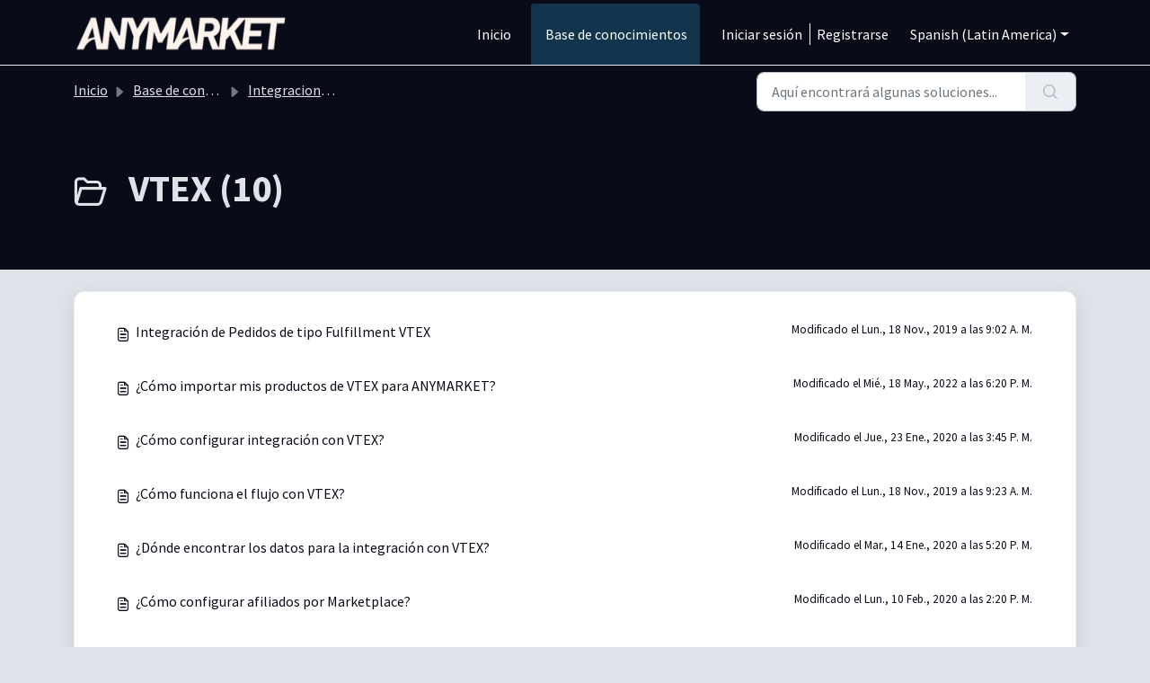

--- FILE ---
content_type: text/html; charset=utf-8
request_url: https://suporteanymarket.freshdesk.com/es-LA/support/solutions/folders/19000162712
body_size: 5725
content:
<!DOCTYPE html>
<html lang="es-LA" data-date-format="non_us" dir="ltr">

<head>

  <meta name="csrf-param" content="authenticity_token" />
<meta name="csrf-token" content="o4vg7OdLxkIdZkFSpkhLUJqkiwFLnT0wiWMk/NGwyxTcP+vgDRCwC5XGK7wA2MGk/No9Si5wV9c2JJDr88LNEA==" />

  <link rel='shortcut icon' href='https://s3.amazonaws.com/cdn.freshdesk.com/data/helpdesk/attachments/production/19136580912/fav_icon/MXpgW9Gf0uwUeA7WGJO89Yb3xUXwGNwYCg.png' />

  <!-- Title for the page -->
<title> VTEX :  </title>

<!-- Meta information -->

      <meta charset="utf-8" />
      <meta http-equiv="X-UA-Compatible" content="IE=edge,chrome=1" />
      <meta name="description" content= "" />
      <meta name="author" content= "" />
       <meta property="og:title" content="VTEX" />  <meta property="og:url" content="https://suporte.anymarket.com.br/es-LA/support/solutions/folders/19000162712" />  <meta property="og:image" content="https://s3.amazonaws.com/cdn.freshdesk.com/data/helpdesk/attachments/production/19136580971/logo/sK1J3qJmC-sH2L4EMpIfL0JBIqQqqHCoSg.png?X-Amz-Algorithm=AWS4-HMAC-SHA256&amp;amp;X-Amz-Credential=AKIAS6FNSMY2XLZULJPI%2F20260112%2Fus-east-1%2Fs3%2Faws4_request&amp;amp;X-Amz-Date=20260112T095048Z&amp;amp;X-Amz-Expires=604800&amp;amp;X-Amz-SignedHeaders=host&amp;amp;X-Amz-Signature=f5b758edafaad9a49b39438c5976df279f7a5ed3e9c6fb3449b6ffe25e7120ad" />  <meta property="og:site_name" content="ANYMARKET" />  <meta property="og:type" content="article" />  <meta name="twitter:title" content="VTEX" />  <meta name="twitter:url" content="https://suporte.anymarket.com.br/es-LA/support/solutions/folders/19000162712" />  <meta name="twitter:image" content="https://s3.amazonaws.com/cdn.freshdesk.com/data/helpdesk/attachments/production/19136580971/logo/sK1J3qJmC-sH2L4EMpIfL0JBIqQqqHCoSg.png?X-Amz-Algorithm=AWS4-HMAC-SHA256&amp;amp;X-Amz-Credential=AKIAS6FNSMY2XLZULJPI%2F20260112%2Fus-east-1%2Fs3%2Faws4_request&amp;amp;X-Amz-Date=20260112T095048Z&amp;amp;X-Amz-Expires=604800&amp;amp;X-Amz-SignedHeaders=host&amp;amp;X-Amz-Signature=f5b758edafaad9a49b39438c5976df279f7a5ed3e9c6fb3449b6ffe25e7120ad" />  <meta name="twitter:card" content="summary" />  <link rel="canonical" href="https://suporte.anymarket.com.br/es-LA/support/solutions/folders/19000162712" />  <link rel='alternate' hreflang="es-LA" href="https://suporte.anymarket.com.br/es-LA/support/solutions/folders/19000162712"/>  <link rel='alternate' hreflang="pt-BR" href="https://suporte.anymarket.com.br/pt-BR/support/solutions/folders/19000162712"/> 

<!-- Responsive setting -->
<link rel="apple-touch-icon" href="https://s3.amazonaws.com/cdn.freshdesk.com/data/helpdesk/attachments/production/19136580912/fav_icon/MXpgW9Gf0uwUeA7WGJO89Yb3xUXwGNwYCg.png" />
        <link rel="apple-touch-icon" sizes="72x72" href="https://s3.amazonaws.com/cdn.freshdesk.com/data/helpdesk/attachments/production/19136580912/fav_icon/MXpgW9Gf0uwUeA7WGJO89Yb3xUXwGNwYCg.png" />
        <link rel="apple-touch-icon" sizes="114x114" href="https://s3.amazonaws.com/cdn.freshdesk.com/data/helpdesk/attachments/production/19136580912/fav_icon/MXpgW9Gf0uwUeA7WGJO89Yb3xUXwGNwYCg.png" />
        <link rel="apple-touch-icon" sizes="144x144" href="https://s3.amazonaws.com/cdn.freshdesk.com/data/helpdesk/attachments/production/19136580912/fav_icon/MXpgW9Gf0uwUeA7WGJO89Yb3xUXwGNwYCg.png" />
        <meta name="viewport" content="width=device-width, initial-scale=1.0, maximum-scale=5.0, user-scalable=yes" /> 

  <link rel="icon" href="https://s3.amazonaws.com/cdn.freshdesk.com/data/helpdesk/attachments/production/19136580912/fav_icon/MXpgW9Gf0uwUeA7WGJO89Yb3xUXwGNwYCg.png" />

  <link rel="stylesheet" href="/assets/cdn/portal/styles/theme.css?FD003" nonce="+EAtWqhjsA/jXww53+a/iw=="/>

  <style type="text/css" nonce="+EAtWqhjsA/jXww53+a/iw=="> /* theme */ .portal--light {
              --fw-body-bg: #dfe2e9;
              --fw-header-bg: #090c18;
              --fw-header-text-color: #FFFFFF;
              --fw-helpcenter-bg: #090c18;
              --fw-helpcenter-text-color: #dfe2e9;
              --fw-footer-bg: #090c18;
              --fw-footer-text-color: #FFFFFF;
              --fw-tab-active-color: #12344D;
              --fw-tab-active-text-color: #FFFFFF;
              --fw-tab-hover-color: #FFFFFF;
              --fw-tab-hover-text-color: #12344D;
              --fw-btn-background: #FFFFFF;
              --fw-btn-text-color: #12344D;
              --fw-btn-primary-background: #12344D;
              --fw-btn-primary-text-color: #FFFFFF;
              --fw-baseFont: Source Sans Pro;
              --fw-textColor: #090c18;
              --fw-headingsFont: Source Sans Pro;
              --fw-linkColor: #090c18;
              --fw-linkColorHover: #090c18;
              --fw-inputFocusRingColor: #EBEFF3;
              --fw-formInputFocusColor: #EBEFF3;
              --fw-card-bg: #FFFFFF;
              --fw-card-fg: #264966;
              --fw-card-border-color: #EBEFF3;
              --fw-nonResponsive: #dfe2e9;
              --bs-body-font-family: Source Sans Pro;
    } </style>

  <link href='https://fonts.googleapis.com/css?family=Source+Sans+Pro:regular,italic,600,700,700italic' rel='stylesheet' type='text/css' nonce='+EAtWqhjsA/jXww53+a/iw=='>

  <script type="text/javascript" nonce="+EAtWqhjsA/jXww53+a/iw==">
    window.cspNonce = "+EAtWqhjsA/jXww53+a/iw==";
  </script>

  <script src="/assets/cdn/portal/scripts/nonce.js" nonce="+EAtWqhjsA/jXww53+a/iw=="></script>

  <script src="/assets/cdn/portal/vendor.js" nonce="+EAtWqhjsA/jXww53+a/iw=="></script>

  <script src="/assets/cdn/portal/scripts/head.js" nonce="+EAtWqhjsA/jXww53+a/iw=="></script>

  <script type="text/javascript" nonce="+EAtWqhjsA/jXww53+a/iw==">
      window.store = {};
window.store = {
  assetPath: "/assets/cdn/portal/",
  defaultLocale: "en",
  currentLocale: "es-LA",
  currentPageName: "article_list",
  portal: {"id":19000043126,"name":"ANYMARKET","product_id":null},
  portalAccess: {"hasSolutions":true,"hasForums":false,"hasTickets":false,"accessCount":1},
  account: {"id":476036,"name":"ANYMARKET","time_zone":"Brasilia","companies":[]},
  vault_service: {"url":"https://vault-service.freshworks.com/data","max_try":2,"product_name":"fd"},
  blockedExtensions: "",
  allowedExtensions: "",
  search: {"all":"/es-LA/support/search","solutions":"/es-LA/support/search/solutions","topics":"/es-LA/support/search/topics","tickets":"/es-LA/support/search/tickets"},
  portalLaunchParty: {
    enableStrictSearch: false,
    ticketFragmentsEnabled: false,
    homepageNavAccessibilityEnabled: false,
    channelIdentifierFieldsEnabled: false,
  },


    googleAnalytics: {"account_number":"UA-118964589-1","domain":null,"ga4":true},



    marketplace: {"token":"eyJ0eXAiOiJKV1QiLCJhbGciOiJIUzI1NiJ9.[base64].Xy8fcIetH5hfrfvlq9PM4xZCP95Ba8esM7MS4rW_gTE","data_pipe_key":"634cd594466a52fa53c54b5b34779134","region":"us","org_domain":"suporteanymarket.freshworks.com"},

  pod: "us-east-1",
  region: "US",
};
  </script>


</head>

<body class="portal portal--light  ">
  
  <header class="container-fluid px-0 fw-nav-wrapper fixed-top">
  <section class="bg-light container-fluid">
    <div class="container">
      <a  id="" href="#fw-main-content" class="visually-hidden visually-hidden-focusable p-8 my-12 btn btn-outline-primary"

>Ir al contenido principal</a>
    </div>
  </section>

  
    <section class="container">
      <nav class="navbar navbar-expand-xl navbar-light px-0 py-8 pt-xl-4 pb-xl-0">
        

    <a class="navbar-brand d-flex align-items-center" href="/es-LA/support/home">
      <img data-src="https://s3.amazonaws.com/cdn.freshdesk.com/data/helpdesk/attachments/production/19136580971/logo/sK1J3qJmC-sH2L4EMpIfL0JBIqQqqHCoSg.png" loading="lazy" alt="Logotipo de Freshworks" class="lazyload d-inline-block align-top me-4 fw-brand-logo" />
      <div class="fs-22 semi-bold fw-brand-name ms-4" title=""></div>
   </a>


        <button class="navbar-toggler collapsed" type="button" data-bs-toggle="collapse" data-bs-target="#navbarContent" aria-controls="navbarContent" aria-expanded="false" aria-label="Toggle navigation" id="navbarContentToggler">
  <span class="icon-bar"></span>
  <span class="icon-bar"></span>
  <span class="icon-bar"></span>
</button>

        <div class="collapse navbar-collapse" id="navbarContent">
          <ul class="navbar-nav ms-auto mt-64 mt-xl-0">
            
              <li class="nav-item ">
                <a href="/es-LA/support/home" class="nav-link">
                  <span class="d-md-none icon-home"></span> Inicio
                </a>
              </li>
            
              <li class="nav-item active">
                <a href="/es-LA/support/solutions" class="nav-link">
                  <span class="d-md-none icon-solutions"></span> Base de conocimientos
                </a>
              </li>
            
            <li class="nav-item no-hover">
             
            </li>
          </ul>
          <ul class="navbar-nav flex-row align-items-center ps-8 fw-nav-dropdown-wrapper">
            

    <li class="nav-item no-hover fw-login">
      <a  id="" href="/es-LA/support/login" class="nav-link pe-8"

>Iniciar sesión</a>
    </li>
    
      <li class="nav-item no-hover fw-signup">
        <a  id="" href="/es-LA/support/signup" class="nav-link fw-border-start ps-8"

>Registrarse</a>
      </li>
    


            <li class="nav-item dropdown no-hover ms-auto">
             <a  id="" href="#" class="nav-link dropdown-toggle"

    id = "languageDropdown"

    role = "button"

    data-bs-toggle = "dropdown"

    aria-haspopup = "true"

    aria-expanded = "false"

>Spanish (Latin America)</a>
<div class="dropdown-menu fw-languageDropdown" aria-labelledby="languageDropdown">
 
 <a class="dropdown-item" href="/pt-BR/support/solutions/folders/19000162712">Portuguese (BR)</a>
 
 <a class="dropdown-item" href="/en/support/solutions/folders/19000162712">English</a>
 
 <a class="dropdown-item d-none" href="/es-LA/support/solutions/folders/19000162712">Spanish (Latin America)</a>
 
</div>


            </li>
          </ul>
        </div>
      </nav>
    </section>
    <div class="nav-overlay d-none"></div>
  
</header>



<main class="fw-main-wrapper" id="fw-main-content">
    <section class="fw-sticky fw-searchbar-wrapper">
    <div class="container">
      <div class="row align-items-center py-8">
       <div class="col-md-6">
         <nav aria-label="breadcrumb">
    <ol class="breadcrumb">
        
          
            
              <li class="breadcrumb-item"><a href="/es-LA/support/home">Inicio</a></li>
            
          
            
              <li class="breadcrumb-item"><a href="/es-LA/support/solutions">Base de conocimientos</a></li>
            
          
            
              <li class="breadcrumb-item"><a href="/es-LA/support/solutions/19000102135">Integraciones con Plataformas</a></li>
            
          
            
              <li class="breadcrumb-item breadcrumb-active-item d-lg-none" aria-current="page">VTEX</li>
            
          
        
    </ol>
</nav>

        </div>
        <div class="col-md-4 ms-auto">
          
<form action="/es-LA/support/search/solutions" id="fw-search-form" data-current-tab="solutions">
  <div class="form-group fw-search  my-0">
    <div class="input-group">
      <input type="text" class="form-control" id="searchInput" name="term" value="" placeholder="Aquí encontrará algunas soluciones..." autocomplete="off" aria-label="Aquí encontrará algunas soluciones...">
      <button class="btn px-20 input-group-text" id="btnSearch" type="submit" aria-label="Buscar"><span class="icon-search"></span></button>
    </div>

    <div class="visually-hidden">
      <span id="srSearchUpdateMessage" aria-live="polite"></span>
    </div>

    <div class="fw-autocomplete-wrapper box-shadow bg-light br-8 p-16 d-none">
      <div class="fw-autocomplete-header " role="tablist">
        <button class="fw-search-tab " data-tab="all" role="tab" aria-selected="false">
          Todos
        </button>
        
          <button class="fw-search-tab fw-active-search-tab" data-tab="solutions" role="tab" aria-selected="true">
            Artículos
          </button>
        
        
        
      </div>

      <div class="fw-loading my-80 d-none"></div>

      <div class="fw-autocomplete-focus">

        <div class="fw-recent-search">
          <div class="fw-recent-title d-none row align-items-center">
            <div class="col-8 fs-20 semi-bold"><span class="icon-recent me-8"></span>Búsquedas recientes</div>
            <div class="col-4 px-0 text-end"><button class="btn btn-link fw-clear-all">Eliminar todo</button></div>
          </div>
          <p class="ps-32 fw-no-recent-searches mb-16 d-none">No hay búsquedas recientes</p>
          <ul class="fw-no-bullet fw-recent-searches mb-16 d-none"></ul>
        </div>

        <div class="fw-popular-articles-search">
          <p class="fs-20 semi-bold fw-popular-title d-none"><span class="icon-article me-8"></span> Artículos populares</p>
          <ul class="fw-no-bullet fw-popular-topics d-none"></ul>
        </div>

        <div class="fw-solutions-search-results fw-results d-none">
          <hr class="mt-24" />
          <div class="fw-solutions-search-results-title row align-items-center">
            <div class="col-8 fs-20 semi-bold"><span class="icon-article me-8"></span>Artículos</div>
            <div class="col-4 px-0 text-end"><a class="btn btn-link fw-view-all fw-solutions-view-all" href="/es-LA/support/search/solutions">Ver todo</a></div>
          </div>
          <ul class="fw-no-bullet fw-search-results fw-solutions-search-results-container"></ul>
        </div>

        <div class="fw-topics-search-results fw-results d-none">
          <hr class="mt-24" />
          <div class="fw-topics-search-results-title row align-items-center">
            <div class="col-8 fs-20 semi-bold"><span class="icon-topic me-8"></span>Temas</div>
            <div class="col-4 px-0 text-end"><a class="btn btn-link fw-view-all fw-topics-view-all" href="/es-LA/support/search/topics">Ver todo</a></div>
          </div>
          <ul class="fw-no-bullet fw-search-results fw-topics-search-results-container"></ul>
        </div>

        <div class="fw-tickets-search-results fw-results d-none">
          <hr class="mt-24" />
          <div class="fw-tickets-search-results-title row align-items-center">
            <div class="col-8 fs-20 semi-bold"><span class="icon-ticket me-8"></span>Tickets</div>
            <div class="col-4 px-0 text-end"><a class="btn btn-link fw-view-all fw-tickets-view-all" href="/es-LA/support/search/tickets">Ver todo</a></div>
          </div>
          <ul class="fw-no-bullet fw-search-results fw-tickets-search-results-container"></ul>
        </div>
      </div>

      <div class="fw-autocomplete-noresults d-none text-center py-40">
        <img src="/assets/cdn/portal/images/no-results.png" class="img-fluid fw-no-results-img" alt="no hay resultados" />
        <p class="mt-24 text-secondary">¡Lo sentimos! No hay resultados para <br /> <span id="input_term"></span></p>
      </div>
    </div>
  </div>
</form>

        </div>
      </div>
    </div>
  </section>
  <section class="container-fluid px-0 fw-page-title-wrapper">
    <div class="container">
      <div class="py-24 py-lg-60 mx-0 fw-search-meta-info g-0">
        
          <div class="fw-icon-holder pe-8">
            <span class="icon-folder"></span>
          </div>
        
        <div class="text-start">
          <h1 class="fw-page-title">VTEX (10)</h1>
          <p></p>
        </div>
      </div>
    </div>
  </section>

  <section class="container-fluid px-0 py-24">
    <div class="container">
       <div class="alert alert-with-close notice hide" id="noticeajax"></div> 
        
          <section class="row fw-category-wrapper box-shadow br-12 mx-0 g-0 bg-light">
            <ul class="fw-no-bullet fw-articles fw-section-content">
              
                <li>
                  <a href="/es-LA/support/solutions/articles/19000100172-integraci%C3%B3n-de-pedidos-de-tipo-fulfillment-vtex" class="row mx-0 g-0">
                    <div class="col-md-8 d-flex">
                      <div class="pe-8 pt-4"><span class="icon-article"></span></div>
                      <div class="line-clamp-2">Integración de Pedidos de tipo Fulfillment VTEX</div>
                    </div>
                    <div class="col-md-4 fw-modified fw-meta-info small">
                      

   Modificado el Lun., 18 Nov., 2019 a las  9:02 A. M. 



                    </div>
                  </a>
                </li>
              
                <li>
                  <a href="/es-LA/support/solutions/articles/19000133034--c%C3%B3mo-importar-mis-productos-de-vtex-para-anymarket-" class="row mx-0 g-0">
                    <div class="col-md-8 d-flex">
                      <div class="pe-8 pt-4"><span class="icon-article"></span></div>
                      <div class="line-clamp-2">¿Cómo importar mis productos de VTEX para ANYMARKET?</div>
                    </div>
                    <div class="col-md-4 fw-modified fw-meta-info small">
                      

   Modificado el Mié., 18 May., 2022 a las  6:20 P. M. 



                    </div>
                  </a>
                </li>
              
                <li>
                  <a href="/es-LA/support/solutions/articles/19000105896--c%C3%B3mo-configurar-integraci%C3%B3n-con-vtex-" class="row mx-0 g-0">
                    <div class="col-md-8 d-flex">
                      <div class="pe-8 pt-4"><span class="icon-article"></span></div>
                      <div class="line-clamp-2">¿Cómo configurar integración con VTEX?</div>
                    </div>
                    <div class="col-md-4 fw-modified fw-meta-info small">
                      

   Modificado el Jue., 23 Ene., 2020 a las  3:45 P. M. 



                    </div>
                  </a>
                </li>
              
                <li>
                  <a href="/es-LA/support/solutions/articles/19000105897--c%C3%B3mo-funciona-el-flujo-con-vtex-" class="row mx-0 g-0">
                    <div class="col-md-8 d-flex">
                      <div class="pe-8 pt-4"><span class="icon-article"></span></div>
                      <div class="line-clamp-2">¿Cómo funciona el flujo con VTEX?</div>
                    </div>
                    <div class="col-md-4 fw-modified fw-meta-info small">
                      

   Modificado el Lun., 18 Nov., 2019 a las  9:23 A. M. 



                    </div>
                  </a>
                </li>
              
                <li>
                  <a href="/es-LA/support/solutions/articles/19000105898--d%C3%B3nde-encontrar-los-datos-para-la-integraci%C3%B3n-con-vtex-" class="row mx-0 g-0">
                    <div class="col-md-8 d-flex">
                      <div class="pe-8 pt-4"><span class="icon-article"></span></div>
                      <div class="line-clamp-2">¿Dónde encontrar los datos para la integración con VTEX?</div>
                    </div>
                    <div class="col-md-4 fw-modified fw-meta-info small">
                      

   Modificado el Mar., 14 Ene., 2020 a las  5:20 P. M. 



                    </div>
                  </a>
                </li>
              
                <li>
                  <a href="/es-LA/support/solutions/articles/19000110407--c%C3%B3mo-configurar-afiliados-por-marketplace-" class="row mx-0 g-0">
                    <div class="col-md-8 d-flex">
                      <div class="pe-8 pt-4"><span class="icon-article"></span></div>
                      <div class="line-clamp-2">¿Cómo configurar afiliados por Marketplace?</div>
                    </div>
                    <div class="col-md-4 fw-modified fw-meta-info small">
                      

   Modificado el Lun., 10 Feb., 2020 a las  2:20 P. M. 



                    </div>
                  </a>
                </li>
              
                <li>
                  <a href="/es-LA/support/solutions/articles/19000110411--c%C3%B3mo-hacer-de-para-de-campos-entre-vtex-y-anymarket-" class="row mx-0 g-0">
                    <div class="col-md-8 d-flex">
                      <div class="pe-8 pt-4"><span class="icon-article"></span></div>
                      <div class="line-clamp-2">¿Cómo hacer DE/PARA de campos entre VTEX y ANYMARKET?</div>
                    </div>
                    <div class="col-md-4 fw-modified fw-meta-info small">
                      

   Modificado el Lun., 10 Feb., 2020 a las  1:56 P. M. 



                    </div>
                  </a>
                </li>
              
                <li>
                  <a href="/es-LA/support/solutions/articles/19000112679--c%C3%B3mo-configurar-pol%C3%ADtica-comercial-por-marketplace-" class="row mx-0 g-0">
                    <div class="col-md-8 d-flex">
                      <div class="pe-8 pt-4"><span class="icon-article"></span></div>
                      <div class="line-clamp-2">¿Cómo configurar política comercial por Marketplace?</div>
                    </div>
                    <div class="col-md-4 fw-modified fw-meta-info small">
                      

   Modificado el Mié., 18 May., 2022 a las  5:58 P. M. 



                    </div>
                  </a>
                </li>
              
                <li>
                  <a href="/es-LA/support/solutions/articles/19000114025--c%C3%B3mo-habilitar-la-actualizaci%C3%B3n-de-las-im%C3%A1genes-de-los-productos-por-vtex-" class="row mx-0 g-0">
                    <div class="col-md-8 d-flex">
                      <div class="pe-8 pt-4"><span class="icon-article"></span></div>
                      <div class="line-clamp-2">¿Cómo habilitar la actualización de las imágenes de los productos por VTEX?</div>
                    </div>
                    <div class="col-md-4 fw-modified fw-meta-info small">
                      

   Modificado el Mié., 18 May., 2022 a las  5:51 P. M. 



                    </div>
                  </a>
                </li>
              
                <li>
                  <a href="/es-LA/support/solutions/articles/19000126713--error-en-portugu%C3%A9s-erro-pedido-vtex-produto-sem-estoque-na-vtex-ou-n%C3%A3o-existe-uma-cotac%C3%A3o-v%C3%A1lida-" class="row mx-0 g-0">
                    <div class="col-md-8 d-flex">
                      <div class="pe-8 pt-4"><span class="icon-article"></span></div>
                      <div class="line-clamp-2">[ERROR EN PORTUGUÉS] Erro pedido VTEX: "Produto sem estoque na VTEX ou não existe uma cotação válida para a transportadora padrão da VTEX configurada no ANYMARKET. "</div>
                    </div>
                    <div class="col-md-4 fw-modified fw-meta-info small">
                      

   Modificado el Mar., 1 Jun., 2021 a las  1:05 A. M. 



                    </div>
                  </a>
                </li>
              
            </ul>
          </section>
          <section class="fw-pagination-wrapper">
  
</section>
        
    </div>
  </section>

</main>


 <footer class="container-fluid px-0">
   <section class="fw-contact-info">
     <p class="fw-contacts">
       
     </p>
   </section>
   <section class="fw-credit">
     <nav class="fw-laws">
        
        
        
        
     </nav>
   </section>
 </footer>


  

  <div class="modal-backdrop fade d-none" id="overlay"></div>

  <script src="/assets/cdn/portal/scripts/bottom.js" nonce="+EAtWqhjsA/jXww53+a/iw=="></script>

  <script src="/assets/cdn/portal/scripts/locales/es-LA.js" nonce="+EAtWqhjsA/jXww53+a/iw=="></script>


    <script src="/assets/cdn/portal/scripts/marketplace.js" nonce="+EAtWqhjsA/jXww53+a/iw==" async></script>


  <script src="/assets/cdn/portal/scripts/integrations.js"  nonce="+EAtWqhjsA/jXww53+a/iw==" async></script>
  





</body>

</html>

--- FILE ---
content_type: application/javascript
request_url: https://suporteanymarket.freshdesk.com/assets/cdn/portal/scripts/locales/es-LA.js
body_size: -174
content:
(window.webpackJsonp=window.webpackJsonp||[]).push([[56],{219:function(e,t){I18n.translations||(I18n.translations={}),I18n.translations["es-LA"]=I18n.extend(I18n.translations["es-LA"]||{},{enduser_marketplace:{error_messages:{global:{empty_message:"El mensaje solicitado est\xe1 en blanco",notify:{empty_type:"Este tipo de notificaci\xf3n est\xe1 en blanco",invalid_type:"El tipo de notificaci\xf3n no es compatible"}},ticket:{invalid_field:"Campo de ticket no v\xe1lido :: %{ticketFieldName}",invalid_value:'"Valor" est\xe1 en blanco',set_options:{invalid_options:"Se han indicado opciones incorrectas",invalid_tag:'Imposible configurar opciones para el campo del ticket "%{fieldName}"',invalid_value:'"Valor" debe ser una matriz de valores de opciones'}}},ok_message:"aceptar"},portal_elements:{any:"Cualquiera",cancel:"Cancelar",choose_more:"Elegir m\xe1s",close:"Cerrar",confirm:{title:"Confirmar t\xedtulo"},default_placeholder:"Introducir ",dropdown_default:"Seleccione...",error_messages:{liquid_tag_not_closed:'el elemento personalizado "%{tagName}" no est\xe1 cerrado'},mandatory_fields_notice:"Fields marked %{asterisk} are mandatory",next:"Siguiente &gt;",none:"Ninguno",pagination:"Navegaci\xf3n de p\xe1gina",previous:"&lt; Anterior",raised_by_placeholder:"Introduzca un nombre o correo electr\xf3nico",save:"Guardar",select_issue_type:"Select issue type",toggle_quoted_text:"Activar/Desactivar texto citado"},portal_js_translations:{add:"Agregar",archive_tickets:{archived:"Archivados"},at:"a la(s)",attachment_upload:{cumulative_size_exceeded:"El tama\xf1o combinado de los archivos no puede superar %{size}",extension_blocked:"Los tipos de archivos adjuntos no son compatibles.",header:"Datos adjuntos",individual_size_exceeded:"El tama\xf1o del archivo no puede superar %{size}"},change:"Cambiar",chevron:"Chevron",confirm_navigate:"\xbfLo tiene claro? Es posible que los cambios que haga no se guarden",discussions:{follow:"Seguir",following:"Siguiente",solve:'Marcar como "resuelto"',solved:'Marcar como "sin resolver"',votes:"Votos"},email_bot:{cta_no:"No",cta_yes:"S\xed, cerrar ticket",failure_msg:"Lo sentimos. Nuestro equipo se pondr\xe1 en contacto con usted en breve.",heading:"\xbfResponde este art\xedculo a su consulta?",other_articles:"Uy. Tal vez estos art\xedculos le sean \xfatiles.",sub_text:"Si es as\xed, cerraremos el ticket.",success_msg:"Nos alegra que este art\xedculo le haya sido \xfatil para responder a su consulta."},flatpickr_translations:{months:{longhand:["January","February","March","April","May","June","July","August","September","October","November","December"],shorthand:["Jan","Feb","Mar","Apr","May","Jun","Jul","Aug","Sep","Oct","Nov","Dec"]},weekdays:{longhand:["Monday","Tuesday","Wednesday","Thursday","Friday","Saturday","Sunday"],shorthand:["Mo","Tu","We","Th","Fr","Sa","Su"]}},lightbox:{of:"de"},new_ticket:{any_cc_placeholder_text:"Por ejemplo: abc@gmail.com",cc_add_text:"Introduzca un correo electr\xf3nico v\xe1lido para agregar CC",cc_unique_text:"El correo electr\xf3nico ya existe",company_cc_placeholder_text:"Seleccionar concatos de ",contractor_cc_placeholder_text:"Nombre o correo electr\xf3nico de la compa\xf1\xeda seleccionada",multi_select_placeholder_text:"Seleccione..."},please_enter_one_or_more:"Introduzca 1 o m\xe1s caracteres",saving:"Guardando",search:{sr_focus_msg:"Los temas populares y las b\xfasquedas recientes est\xe1n disponibles. Puede acceder usando la flecha hacia abajo",sr_no_result_msg:"No se han encontrado resultados",sr_result_msg:"se ha encontrado un resultado. Acceda a este con la flecha hacia abajo"},tickets:{add_multiple_cc:'Agregue m\xfaltiples correos electr\xf3nicos CC, separados por ","',created_on:"Creado por <span class='emphasize'>%{username}</span> el <span class='emphasize'>%{date}</span>, mediante %{source}",created_on_same_user:"Creado el <span class='emphasize'>%{date}</span>, mediante %{source}",filter:{show_less:"Mostrar menos",show_more:"Mostrar m\xe1s"},max_cc:"Solo puede seleccionar %{count} correos electr\xf3nicos CC",max_user:"Solo puede seleccionar %{count} usuario",no_tickets:"No tiene tickets en esta vista"},view_all:"Ver todo",view_less:"Ver menos",view_more:"Ver m\xe1s"},portal_validation:{confirm_password:"Debe ser igual que la nueva contrase\xf1a",decimal:"Introduzca un n\xfamero v\xe1lido con un m\xe1ximo de 2 lugares decimales",email:"Introduzca una direcci\xf3n de correo electr\xf3nico v\xe1lida",number:"Introduzca un n\xfamero v\xe1lido",required:"Este campo es obligatorio",unique:"El correo electr\xf3nico ya est\xe1 presente",url:"Introduzca un URL v\xe1lido"}})}},[[219,0]]]);